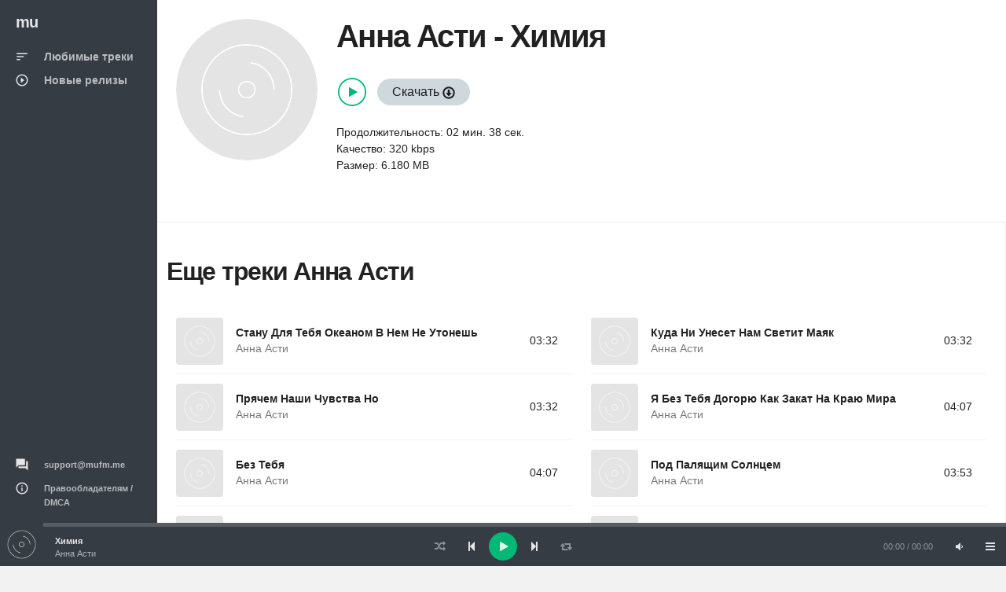

--- FILE ---
content_type: text/html; charset=UTF-8
request_url: https://mufm.me/track/himia-qnwggnaw
body_size: 3596
content:
<!DOCTYPE html><html
lang="ru"><head><meta
charset="UTF-8"><meta
http-equiv="X-UA-Compatible" content="IE=edge"><meta
name="viewport" content="width=device-width, initial-scale=1, maximum-scale=1"/><meta
name="csrf-param" content="_csrf"><meta
name="csrf-token" content="O-DAfYT4wz4GdmOIwECe5S31oxOAOkkXL_Mb9pmnkM1ajo0RybWsUXc1DuL2Oc2BaMaWa89vJidiuX6S-Nalow=="><title>Анна Асти - Химия  &#9834; слушай или качай песню в mp3 бесплатно</title><meta
name="description" content="Анна Асти - Химия  можно слушать онлайн  &#9834; или скачать в формате mp3. И еще много композиций от Анна Асти"><link
rel='shortcut icon' type='image/x-icon' href='/favicon.ico'><link
href="/minify/f39caf2ff179faa77688bd8db9cac451.css" rel="preload" as="style"><link
href="/minify/413bbb98b4acd77d639e97eb16ede8a1.js" rel="preload" as="script"><link
href="/minify/f39caf2ff179faa77688bd8db9cac451.css" rel="stylesheet"> <script>window.preload_song = [];
window.preload_song.push({
  "id": 'qnwggnaw',
  "title": 'Химия',
  "link": '/track/himia-qnwggnaw',
  "thumb": { "src": '/theme/images/b0.jpg' },
  "src": 'https://srv1.mufm.me/music/7/f2/anna_asti_-_himija.mp3?play=on',
  "meta": {
      "author": 'Анна Асти',
      "authorlink": '/artist/anna-asti-qkkojmr',
      "duration": '158'
  }
});</script></head><body
id="mu1body"><div
class="app dk" id="app" ><div
id="aside" class="app-aside modal fade nav-dropdown"><div
class="left navside grey dk" data-layout="column"><div
class="navbar no-radius">
<a
href="/" class="navbar-brand md">
<span
class="hidden-folded inline">mu</span>
</a></div><div
data-flex class="hide-scroll"><nav
class="scroll nav-stacked nav-active-primary"><ul
class="nav" data-ui-nav><li>
<a
href="/">
<span
class="nav-icon">
<i
class="material-icons">sort</i>
</span>
<span
class="nav-text">Любимые треки</span>
</a></li><li>
<a
href="/new">
<span
class="nav-icon">
<i
class="material-icons">play_circle_outline</i>
</span>
<span
class="nav-text">Новые релизы</span>
</a></li></ul></nav><nav
class="scroll nav-stacked nav-active-primary" style="position: absolute;bottom: 10px"><ul
class="nav" data-ui-nav><li
class="nav-header hidden-folded">
<span
class="text-xs text-muted">&nbsp;</span></li><li>
<a href="/cdn-cgi/l/email-protection#cdbeb8bdbda2bfb98da0b8aba0e3a0a8">
<span
class="nav-icon">
<i
class="material-icons">question_answer</i>
</span>
<span
class="nav-text text-11"><span class="__cf_email__" data-cfemail="53202623233c2127133e26353e7d3e36">[email&#160;protected]</span></span>
</a></li><li>
<a
href="/dmca">
<span
class="nav-icon">
<i
class="material-icons">info_outline</i>
</span>
<span
class="nav-text text-11">Правообладателям / DMCA</span>
</a></li></ul></nav></div></div></div><div
id="content" class="app-content white bg box-shadow-z2" role="main"><div
class="app-header hidden-lg-up white lt box-shadow-z1"><div
class="navbar">
<a
href="/" class="navbar-brand md">
<span
class="hidden-folded inline">mu</span>
</a><ul
class="nav navbar-nav pull-right"><li
class="nav-item">
<a
data-toggle="modal" data-target="#aside" class="nav-link">
<i
class="material-icons">menu</i>
</a></li></ul></div></div><div
class="app-footer app-player grey bg"><div
class="playlist" style="width:100%"></div></div><div
class="app-body" id="view"><div
class="pos-rlt"><div
class="page-bg" data-stellar-ratio="2" style="background-image: url('/theme/images/b0.jpg');"></div></div><div
class="page-content"><div
class="padding b-b"><div
class="row-col item view-page" data-src="https://srv1.mufm.me/music/7/f2/anna_asti_-_himija.mp3?play=on" data-id="qnwggnaw"><div
class="col-sm w w-auto-xs m-b"><div
class="item w rounded"><div
class="item-media"><div
class="item-media-content" style="background-image: url('/theme/images/b0.jpg');"></div></div></div></div><div
class="col-sm"><div
class="p-l-md no-padding-xs" ><div
class="page-title"><h1 class="inline">
<span
class="item-author"><a
href="/artist/anna-asti-qkkojmr">Анна Асти</a></span> -
<span
class="item-title">Химия</span></h1></div><div
class="item-action m-b">
<br/>
<span>
<button
class="btn-playpause text-primary m-r-sm"></button>
<a
class="btn btng rounded blue-grey-100" href="/get-track/qnwggnaw">Скачать <span
class="glyphicon glyphicon-download"></span></a></span>
<br/>
<br/>
<span>Продолжительность: 02 мин. 38 сек.</span><br/>
<span>Качество: 320 kbps</span><br/>
<span>Размер: 6.180 MB</span><br/><br/><div
class="clearfix"></div></div></div></div></div></div><div
class="row-col"><div
class="col-lg-12 b-r no-border-md"><div
class="padding"><div
class="row item-list item-list-md m-b">
<br/><h2 class="title"><a
href="/artist/anna-asti-qkkojmr">Еще треки Анна Асти</a></h2>
<br/><div
id="list-wrapper"><div
class="col-sm-6" data-duration="212" data-song="gavknkve"  data-img="/theme/images/b0.jpg"><div
class="item r" data-id="gavknkve" data-src="https://srv1.mufm.me/music/a/ea/anna_asti_-_stanu_dlja_tebja_okeanom_v_nem_ne_utonesh.mp3?play=on"><div
class="item-media">
<a
href="/track/stanu-dla-teba-okeanom-v-nem-ne-utones-gavknkve" class="item-media-content" style="background-image: url('/theme/images/b0.jpg');"></a><div
class="item-overlay center">
<button
class="btn-playpause">Play</button></div></div><div
class="item-info"><div
class="item-overlay2 bottom text-right">
03:32</div><div
class="item-overlay bottom text-right">
<a
data-toggle="tooltip" title="Скачать" href="/track/stanu-dla-teba-okeanom-v-nem-ne-utones-gavknkve" class="btn-dwnl">
<i
class="material-icons f32">
get_app
</i>
</a></div><div
class="item-title text-14 spt text-ellipsis">
<a
href="/track/stanu-dla-teba-okeanom-v-nem-ne-utones-gavknkve">Стану Для Тебя Океаном В Нем Не Утонешь</a></div><div
class="item-author text-14 text-ellipsis">
<a
href="/artist/anna-asti-qkkojmr" class="text-muted">Анна Асти</a></div></div></div></div><div
class="col-sm-6" data-duration="212" data-song="gavknkwe"  data-img="/theme/images/b0.jpg"><div
class="item r" data-id="gavknkwe" data-src="https://srv1.mufm.me/music/7/b4/anna_asti_-_kuda_ni_uneset_nam_svetit_majak.mp3?play=on"><div
class="item-media">
<a
href="/track/kuda-ni-uneset-nam-svetit-maak-gavknkwe" class="item-media-content" style="background-image: url('/theme/images/b0.jpg');"></a><div
class="item-overlay center">
<button
class="btn-playpause">Play</button></div></div><div
class="item-info"><div
class="item-overlay2 bottom text-right">
03:32</div><div
class="item-overlay bottom text-right">
<a
data-toggle="tooltip" title="Скачать" href="/track/kuda-ni-uneset-nam-svetit-maak-gavknkwe" class="btn-dwnl">
<i
class="material-icons f32">
get_app
</i>
</a></div><div
class="item-title text-14 spt text-ellipsis">
<a
href="/track/kuda-ni-uneset-nam-svetit-maak-gavknkwe">Куда Ни Унесет Нам Светит Маяк</a></div><div
class="item-author text-14 text-ellipsis">
<a
href="/artist/anna-asti-qkkojmr" class="text-muted">Анна Асти</a></div></div></div></div><div
class="col-sm-6" data-duration="212" data-song="javwzwmx"  data-img="/theme/images/b0.jpg"><div
class="item r" data-id="javwzwmx" data-src="https://srv1.mufm.me/music/9/bf/anna_asti_-_prjachem_nashi_chuvstva_no.mp3?play=on"><div
class="item-media">
<a
href="/track/pracem-nasi-cuvstva-no-javwzwmx" class="item-media-content" style="background-image: url('/theme/images/b0.jpg');"></a><div
class="item-overlay center">
<button
class="btn-playpause">Play</button></div></div><div
class="item-info"><div
class="item-overlay2 bottom text-right">
03:32</div><div
class="item-overlay bottom text-right">
<a
data-toggle="tooltip" title="Скачать" href="/track/pracem-nasi-cuvstva-no-javwzwmx" class="btn-dwnl">
<i
class="material-icons f32">
get_app
</i>
</a></div><div
class="item-title text-14 spt text-ellipsis">
<a
href="/track/pracem-nasi-cuvstva-no-javwzwmx">Прячем Наши Чувства Но</a></div><div
class="item-author text-14 text-ellipsis">
<a
href="/artist/anna-asti-qkkojmr" class="text-muted">Анна Асти</a></div></div></div></div><div
class="col-sm-6" data-duration="247" data-song="rodayanx"  data-img="/theme/images/b0.jpg"><div
class="item r" data-id="rodayanx" data-src="https://srv1.mufm.me/music/8/04/anna_asti_-_ja_bez_tebja_dogorju_kak_zakat_na_kraju_mira.mp3?play=on"><div
class="item-media">
<a
href="/track/a-bez-teba-dogoru-kak-zakat-na-krau-mira-rodayanx" class="item-media-content" style="background-image: url('/theme/images/b0.jpg');"></a><div
class="item-overlay center">
<button
class="btn-playpause">Play</button></div></div><div
class="item-info"><div
class="item-overlay2 bottom text-right">
04:07</div><div
class="item-overlay bottom text-right">
<a
data-toggle="tooltip" title="Скачать" href="/track/a-bez-teba-dogoru-kak-zakat-na-krau-mira-rodayanx" class="btn-dwnl">
<i
class="material-icons f32">
get_app
</i>
</a></div><div
class="item-title text-14 spt text-ellipsis">
<a
href="/track/a-bez-teba-dogoru-kak-zakat-na-krau-mira-rodayanx">Я Без Тебя Догорю Как Закат На Краю Мира</a></div><div
class="item-author text-14 text-ellipsis">
<a
href="/artist/anna-asti-qkkojmr" class="text-muted">Анна Асти</a></div></div></div></div><div
class="col-sm-6" data-duration="247" data-song="wpoekeqy"  data-img="/theme/images/b0.jpg"><div
class="item r" data-id="wpoekeqy" data-src="https://srv1.mufm.me/music/3/c9/anna_asti_-_bez_tebja.mp3?play=on"><div
class="item-media">
<a
href="/track/bez-teba-wpoekeqy" class="item-media-content" style="background-image: url('/theme/images/b0.jpg');"></a><div
class="item-overlay center">
<button
class="btn-playpause">Play</button></div></div><div
class="item-info"><div
class="item-overlay2 bottom text-right">
04:07</div><div
class="item-overlay bottom text-right">
<a
data-toggle="tooltip" title="Скачать" href="/track/bez-teba-wpoekeqy" class="btn-dwnl">
<i
class="material-icons f32">
get_app
</i>
</a></div><div
class="item-title text-14 spt text-ellipsis">
<a
href="/track/bez-teba-wpoekeqy">Без Тебя</a></div><div
class="item-author text-14 text-ellipsis">
<a
href="/artist/anna-asti-qkkojmr" class="text-muted">Анна Асти</a></div></div></div></div><div
class="col-sm-6" data-duration="233" data-song="vezxoxwm"  data-img="/theme/images/b0.jpg"><div
class="item r" data-id="vezxoxwm" data-src="https://srv1.mufm.me/music/b/94/anna_asti_-_pod_paljashchim_solncem.mp3?play=on"><div
class="item-media">
<a
href="/track/pod-palasim-solncem-vezxoxwm" class="item-media-content" style="background-image: url('/theme/images/b0.jpg');"></a><div
class="item-overlay center">
<button
class="btn-playpause">Play</button></div></div><div
class="item-info"><div
class="item-overlay2 bottom text-right">
03:53</div><div
class="item-overlay bottom text-right">
<a
data-toggle="tooltip" title="Скачать" href="/track/pod-palasim-solncem-vezxoxwm" class="btn-dwnl">
<i
class="material-icons f32">
get_app
</i>
</a></div><div
class="item-title text-14 spt text-ellipsis">
<a
href="/track/pod-palasim-solncem-vezxoxwm">Под Палящим Солнцем</a></div><div
class="item-author text-14 text-ellipsis">
<a
href="/artist/anna-asti-qkkojmr" class="text-muted">Анна Асти</a></div></div></div></div><div
class="col-sm-6" data-duration="204" data-song="nqkywydo"  data-img="/theme/images/b0.jpg"><div
class="item r" data-id="nqkywydo" data-src="https://srv1.mufm.me/music/d/03/anna_asti_-_vse_fljuidi_chto_primerjal_k_moim_chuvstvam_ranimim_ti.mp3?play=on"><div
class="item-media">
<a
href="/track/vse-fluidy-cto-primeral-k-moim-cuvstvam-ranimym-ty-nqkywydo" class="item-media-content" style="background-image: url('/theme/images/b0.jpg');"></a><div
class="item-overlay center">
<button
class="btn-playpause">Play</button></div></div><div
class="item-info"><div
class="item-overlay2 bottom text-right">
03:24</div><div
class="item-overlay bottom text-right">
<a
data-toggle="tooltip" title="Скачать" href="/track/vse-fluidy-cto-primeral-k-moim-cuvstvam-ranimym-ty-nqkywydo" class="btn-dwnl">
<i
class="material-icons f32">
get_app
</i>
</a></div><div
class="item-title text-14 spt text-ellipsis">
<a
href="/track/vse-fluidy-cto-primeral-k-moim-cuvstvam-ranimym-ty-nqkywydo">Все Флюиды Что Примерял К Моим Чувствам Ранимым Ты</a></div><div
class="item-author text-14 text-ellipsis">
<a
href="/artist/anna-asti-qkkojmr" class="text-muted">Анна Асти</a></div></div></div></div><div
class="col-sm-6" data-duration="212" data-song="magpepzm"  data-img="/theme/images/b0.jpg"><div
class="item r" data-id="magpepzm" data-src="https://srv1.mufm.me/music/0/d2/anna_asti_-_razbudi_menja.mp3?play=on"><div
class="item-media">
<a
href="/track/razbudi-mena-magpepzm" class="item-media-content" style="background-image: url('/theme/images/b0.jpg');"></a><div
class="item-overlay center">
<button
class="btn-playpause">Play</button></div></div><div
class="item-info"><div
class="item-overlay2 bottom text-right">
03:32</div><div
class="item-overlay bottom text-right">
<a
data-toggle="tooltip" title="Скачать" href="/track/razbudi-mena-magpepzm" class="btn-dwnl">
<i
class="material-icons f32">
get_app
</i>
</a></div><div
class="item-title text-14 spt text-ellipsis">
<a
href="/track/razbudi-mena-magpepzm">Разбуди Меня</a></div><div
class="item-author text-14 text-ellipsis">
<a
href="/artist/anna-asti-qkkojmr" class="text-muted">Анна Асти</a></div></div></div></div><div
class="col-sm-6" data-duration="204" data-song="zrxnwner"  data-img="/theme/images/b0.jpg"><div
class="item r" data-id="zrxnwner" data-src="https://srv1.mufm.me/music/7/51/anna_asti_-_prosti_menja_ja_besposhchadna_otnine.mp3?play=on"><div
class="item-media">
<a
href="/track/prosti-mena-a-besposadna-otnyne-zrxnwner" class="item-media-content" style="background-image: url('/theme/images/b0.jpg');"></a><div
class="item-overlay center">
<button
class="btn-playpause">Play</button></div></div><div
class="item-info"><div
class="item-overlay2 bottom text-right">
03:24</div><div
class="item-overlay bottom text-right">
<a
data-toggle="tooltip" title="Скачать" href="/track/prosti-mena-a-besposadna-otnyne-zrxnwner" class="btn-dwnl">
<i
class="material-icons f32">
get_app
</i>
</a></div><div
class="item-title text-14 spt text-ellipsis">
<a
href="/track/prosti-mena-a-besposadna-otnyne-zrxnwner">Прости Меня Я Беспощадна Отныне</a></div><div
class="item-author text-14 text-ellipsis">
<a
href="/artist/anna-asti-qkkojmr" class="text-muted">Анна Асти</a></div></div></div></div><div
class="col-sm-6" data-duration="233" data-song="ezvrmrya"  data-img="/theme/images/b0.jpg"><div
class="item r" data-id="ezvrmrya" data-src="https://srv1.mufm.me/music/5/b7/anna_asti_-_dolgo_dlitsja_vremja_do_utra.mp3?play=on"><div
class="item-media">
<a
href="/track/dolgo-dlitsa-vrema-do-utra-ezvrmrya" class="item-media-content" style="background-image: url('/theme/images/b0.jpg');"></a><div
class="item-overlay center">
<button
class="btn-playpause">Play</button></div></div><div
class="item-info"><div
class="item-overlay2 bottom text-right">
03:53</div><div
class="item-overlay bottom text-right">
<a
data-toggle="tooltip" title="Скачать" href="/track/dolgo-dlitsa-vrema-do-utra-ezvrmrya" class="btn-dwnl">
<i
class="material-icons f32">
get_app
</i>
</a></div><div
class="item-title text-14 spt text-ellipsis">
<a
href="/track/dolgo-dlitsa-vrema-do-utra-ezvrmrya">Долго Длится Время До Утра</a></div><div
class="item-author text-14 text-ellipsis">
<a
href="/artist/anna-asti-qkkojmr" class="text-muted">Анна Асти</a></div></div></div></div></div></div></div></div></div></div></div></div></div> <script data-cfasync="false" src="/cdn-cgi/scripts/5c5dd728/cloudflare-static/email-decode.min.js"></script><script src="/minify/413bbb98b4acd77d639e97eb16ede8a1.js" async></script> <script async src="https://www.googletagmanager.com/gtag/js?id=G-W1D98K31ZK"></script> <script>window.dataLayer = window.dataLayer || [];
    function gtag(){dataLayer.push(arguments);}
    gtag('js', new Date());

    gtag('config', 'G-W1D98K31ZK');</script> <script src="/js/jp01.js?v=9" async></script> <script defer src="https://static.cloudflareinsights.com/beacon.min.js/vcd15cbe7772f49c399c6a5babf22c1241717689176015" integrity="sha512-ZpsOmlRQV6y907TI0dKBHq9Md29nnaEIPlkf84rnaERnq6zvWvPUqr2ft8M1aS28oN72PdrCzSjY4U6VaAw1EQ==" data-cf-beacon='{"version":"2024.11.0","token":"5938eb26b5464b878cabf1ca54727886","r":1,"server_timing":{"name":{"cfCacheStatus":true,"cfEdge":true,"cfExtPri":true,"cfL4":true,"cfOrigin":true,"cfSpeedBrain":true},"location_startswith":null}}' crossorigin="anonymous"></script>
</body></html>